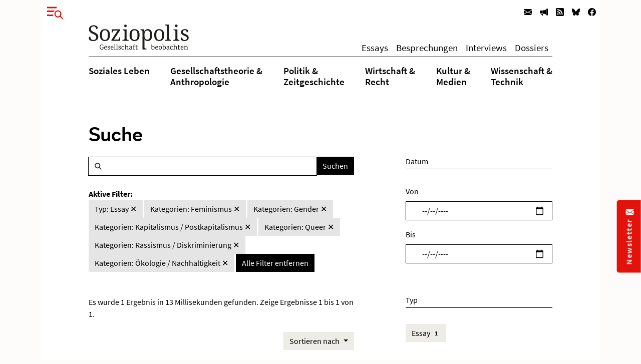

--- FILE ---
content_type: text/html; charset=utf-8
request_url: https://www.soziopolis.de/suche.html?tx_solr%5Bfilter%5D%5B1%5D=type%3AEssay&tx_solr%5Bfilter%5D%5B2%5D=category%3AGender&tx_solr%5Bfilter%5D%5B3%5D=category%3AQueer&tx_solr%5Bfilter%5D%5B4%5D=category%3AKapitalismus%20%2F%20Postkapitalismus&tx_solr%5Bfilter%5D%5B5%5D=category%3AFeminismus&tx_solr%5Bfilter%5D%5B6%5D=category%3A%C3%96kologie%20%2F%20Nachhaltigkeit&tx_solr%5Bfilter%5D%5B7%5D=category%3ARassismus%20%2F%20Diskriminierung
body_size: 8269
content:
<!DOCTYPE html>
<html lang="de-DE">
<head>
    <meta charset="utf-8">

<!-- 
	build by werkraum-media.de

	This website is powered by TYPO3 - inspiring people to share!
	TYPO3 is a free open source Content Management Framework initially created by Kasper Skaarhoj and licensed under GNU/GPL.
	TYPO3 is copyright 1998-2026 of Kasper Skaarhoj. Extensions are copyright of their respective owners.
	Information and contribution at https://typo3.org/
-->

<link rel="icon" href="/_assets/8160f583899d2c93262e3083ed5085f2/Favicon/favicon.ico" type="image/vnd.microsoft.icon">
<title>Suche</title>
<meta name="generator" content="TYPO3 CMS">
<meta name="viewport" content="width=device-width, initial-scale=1">
<meta name="robots" content="index,follow">
<meta name="twitter:card" content="summary">
<meta name="twitter:title" content="Suche">
<meta name="apple-mobile-web-app-capable" content="no">


<link rel="stylesheet" href="/_assets/8160f583899d2c93262e3083ed5085f2/Stylesheets/fonts.css?1758802537" media="all">
<link rel="stylesheet" href="/_assets/8160f583899d2c93262e3083ed5085f2/Stylesheets/main.css?1758802537" media="all">







<link rel="canonical" href="https://www.soziopolis.de/suche.html">

</head>
<body>

    <div class="container">
        <div class="page-wrapper">
            <header class="page-header">
                

    

    <div class="modal fade fullscreen" id="menuModal" tabindex="-1" role="dialog" aria-labelledby="myModalLabel" aria-hidden="true">

        <div class="modal-dialog">
            <div class="modal-content">
                <div class="container">
                    <div class="modal-body">

                        <button
                            type="button"
                            class="btn-close btn btn-link ms-3 text-primary"
                            data-bs-dismiss="modal"
                            aria-hidden="true">
                        </button>

                        <div class="row mt-4">
                            <div class="col-md-4 col-lg-3">
                                <p class="mb-1 ms-lg-5"><b>Themen</b></p>
                                <ul class="nav flex-column ms-lg-5">
                                    
                                        <li class="nav-item border-bottom">
                                            <a class="nav-link " href="/soziales-leben.html">
                                                Soziales Leben
                                            </a>
                                        </li>
                                    
                                        <li class="nav-item border-bottom">
                                            <a class="nav-link " href="/gesellschaftstheorie-anthropologie.html">
                                                Gesellschaftstheorie &amp;
Anthropologie
                                            </a>
                                        </li>
                                    
                                        <li class="nav-item border-bottom">
                                            <a class="nav-link " href="/politik-zeitgeschichte.html">
                                                Politik &amp;
Zeitgeschichte
                                            </a>
                                        </li>
                                    
                                        <li class="nav-item border-bottom">
                                            <a class="nav-link " href="/wirtschaft-recht.html">
                                                Wirtschaft &amp;
Recht
                                            </a>
                                        </li>
                                    
                                        <li class="nav-item border-bottom">
                                            <a class="nav-link " href="/kultur-medien.html">
                                                Kultur &amp;
Medien
                                            </a>
                                        </li>
                                    
                                        <li class="nav-item ">
                                            <a class="nav-link " href="/wissenschaft-technik.html">
                                                Wissenschaft &amp;
Technik
                                            </a>
                                        </li>
                                    
                                </ul>
                            </div>

                            <div class="col-md-3 col-lg-2">
                                <p class="mb-1"><b>Texte</b></p>
                                <ul class="nav flex-column mb-3">
                                    
                                        <li class="nav-item border-bottom">
                                            <a class="nav-link " href="/texte/essay.html">
                                                Essays
                                            </a>
                                        </li>
                                    
                                        <li class="nav-item border-bottom">
                                            <a class="nav-link " href="/besprechungen.html">
                                                Besprechungen
                                            </a>
                                        </li>
                                    
                                        <li class="nav-item border-bottom">
                                            <a class="nav-link " href="/texte/interview.html">
                                                Interviews
                                            </a>
                                        </li>
                                    
                                        <li class="nav-item ">
                                            <a class="nav-link " href="/dossier.html">
                                                Dossiers
                                            </a>
                                        </li>
                                    
                                </ul>
                            </div>


                            <div class="col-md-3 col-lg-2">
                                <p class="mb-1"><b>Service</b></p>
                                <ul class="nav flex-column menu-service">
                                    
                                        <li class="nav-item border-bottom">
                                            <a class="nav-link " href="/ausschreibungen/stelle.html">
                                                Stellenausschreibungen
                                            </a>
                                        </li>
                                    
                                        <li class="nav-item border-bottom">
                                            <a class="nav-link " href="/ausschreibungen/call.html">
                                                Calls
                                            </a>
                                        </li>
                                    
                                        <li class="nav-item border-bottom">
                                            <a class="nav-link " href="/veranstaltungen.html">
                                                Veranstaltungen
                                            </a>
                                        </li>
                                    
                                        <li class="nav-item border-bottom">
                                            <a class="nav-link " href="/zeitschriften.html">
                                                Zeitschriften
                                            </a>
                                        </li>
                                    
                                        <li class="nav-item ">
                                            <a class="nav-link " href="/texte/podcast-video.html">
                                                Multimedia
                                            </a>
                                        </li>
                                    
                                </ul>
                            </div>

                            <div class="col-md-3 col-lg-4">
                                <p class="mb-1"><b>Veröffentlichen</b></p>
                                <ul class="nav flex-column menu-contribute">
                                    
                                        <li class="nav-item border-bottom">
                                            <a class="nav-link " href="/veroeffentlichen.html#c9649">
                                                Stellenausschreibungen bekanntmachen
                                            </a>
                                        </li>
                                    
                                        <li class="nav-item border-bottom">
                                            <a class="nav-link " href="/veroeffentlichen.html#c9650">
                                                Calls publizieren
                                            </a>
                                        </li>
                                    
                                        <li class="nav-item border-bottom">
                                            <a class="nav-link " href="/veroeffentlichen.html#c9651">
                                                Veranstaltungen ankündigen
                                            </a>
                                        </li>
                                    
                                        <li class="nav-item border-bottom">
                                            <a class="nav-link " href="/veroeffentlichen.html#c9653">
                                                Zeitschrifteninhaltsverzeichnisse veröffentlichen
                                            </a>
                                        </li>
                                    
                                        <li class="nav-item ">
                                            <a class="nav-link " href="/veroeffentlichen.html#c9652">
                                                Texte einreichen
                                            </a>
                                        </li>
                                    
                                </ul>
                            </div>
                        </div>

                        <div class="row">
                            <div class="col-md-12 col-lg-6">
                                <div class="mt-5 mb-3 mb-lg-5 ms-lg-5">
                                    <form class="form-inline search-form-global"
                                    action="/suche.html">
                                        <div class="input-group">
                                            <span class="icon-search form-control-icon"></span>
                                            <input class="form-control"
                                                type="text"
                                                name="q"/>
                                            <button class="btn btn-dark"
                                                type="submit">
                                                Suchen
                                            </button>
                                        </div>
                                    </form>
                                </div>
                            </div>
                        </div>

                    </div>
                </div>
            </div>
        </div>

    </div>



    
        <nav class="navbar navbar-expand-lg navbar-light d-print-none">
            <button type="button" class="btn btn-link offcanvas-toggle collapsed" data-bs-toggle="modal" data-bs-target="#menuModal" aria-label="Menu">
                
        <!-- @TODO: OPTIMIZE SVG ICONS -->
        <svg xmlns="http://www.w3.org/2000/svg" width="32" height="32" viewBox="0 0 43.401 33.665">
            <g id="Gruppe_780" data-name="Gruppe 780" transform="translate(-37 -26)">
              <rect id="Rechteck_570" data-name="Rechteck 570" width="26" height="4" transform="translate(37 26)" fill="currentColor"/>
              <rect id="Rechteck_571" data-name="Rechteck 571" width="26" height="4" transform="translate(37 36)" fill="currentColor"/>
              <rect id="Rechteck_572" data-name="Rechteck 572" width="26" height="4" transform="translate(37 47)" fill="currentColor"/>
              <circle id="Ellipse_9" data-name="Ellipse 9" cx="13" cy="13" r="13" transform="translate(53 33)" fill="#fff"/>
              <g id="Gruppe_778" data-name="Gruppe 778" transform="translate(-1132.838 -16.88)">
                <g id="Gruppe_680" data-name="Gruppe 680" transform="translate(1191.13 53.88)">
                  <path id="Pfad_24" data-name="Pfad 24" d="M6.768,6.956a8.426,8.426,0,0,0,0-11.685,7.885,7.885,0,0,0-11.367,0,8.422,8.422,0,0,0,0,11.685A7.885,7.885,0,0,0,6.768,6.956Z" transform="translate(6.955 7.148)" fill="none" stroke="currentColor" stroke-width="3"/>
                </g>
                <g id="Gruppe_681" data-name="Gruppe 681" transform="translate(1205.205 68.279)">
                  <path id="Pfad_25" data-name="Pfad 25" d="M0,0,6.953,7.225" fill="none" stroke="currentColor" stroke-width="3"/>
                </g>
              </g>
            </g>
          </svg>
    
            </button>

            <ul class="navbar-nav ms-auto flex-row">
                
                    <li class="nav-item  ms-3 ms-lg-0">
                        <a class="nav-link newsletter" title="Newsletter" href="/newsletter.html">
                            
        <svg xmlns="http://www.w3.org/2000/svg" width="16" height="16" fill="currentColor" class="bi bi-envelope-fill" viewBox="0 0 16 16">
            <path d="M.05 3.555A2 2 0 0 1 2 2h12a2 2 0 0 1 1.95 1.555L8 8.414.05 3.555zM0 4.697v7.104l5.803-3.558L0 4.697zM6.761 8.83l-6.57 4.027A2 2 0 0 0 2 14h12a2 2 0 0 0 1.808-1.144l-6.57-4.027L8 9.586l-1.239-.757zm3.436-.586L16 11.801V4.697l-5.803 3.546z"/>
        </svg>
    
                            <span class="d-none">Newsletter</span>
                        </a>
                    </li>
                
                    <li class="nav-item  ms-3 ms-lg-0">
                        <a class="nav-link veröffentlichen" title="Veröffentlichen" href="/veroeffentlichen.html">
                            
        <svg xmlns="http://www.w3.org/2000/svg" width="16" height="16" fill="currentColor" class="bi bi-megaphone-fill" viewBox="0 0 16 16">
            <path d="M13 2.5a1.5 1.5 0 0 1 3 0v11a1.5 1.5 0 0 1-3 0v-11zm-1 .724c-2.067.95-4.539 1.481-7 1.656v6.237a25.222 25.222 0 0 1 1.088.085c2.053.204 4.038.668 5.912 1.56V3.224zm-8 7.841V4.934c-.68.027-1.399.043-2.008.053A2.02 2.02 0 0 0 0 7v2c0 1.106.896 1.996 1.994 2.009a68.14 68.14 0 0 1 .496.008 64 64 0 0 1 1.51.048zm1.39 1.081c.285.021.569.047.85.078l.253 1.69a1 1 0 0 1-.983 1.187h-.548a1 1 0 0 1-.916-.599l-1.314-2.48a65.81 65.81 0 0 1 1.692.064c.327.017.65.037.966.06z"/>
        </svg>
    
                            <span class="d-none">Veröffentlichen</span>
                        </a>
                    </li>
                
                
                    <li class="nav-item  ms-3 ms-lg-0">
                        <a class="nav-link" title="RSS" href="https://www.soziopolis.de/rssfeed.xml">
                            
        <svg xmlns="http://www.w3.org/2000/svg" width="16" height="16" fill="currentColor" class="bi bi-rss-fill" viewBox="0 0 16 16">
            <path d="M2 0a2 2 0 0 0-2 2v12a2 2 0 0 0 2 2h12a2 2 0 0 0 2-2V2a2 2 0 0 0-2-2H2zm1.5 2.5c5.523 0 10 4.477 10 10a1 1 0 1 1-2 0 8 8 0 0 0-8-8 1 1 0 0 1 0-2zm0 4a6 6 0 0 1 6 6 1 1 0 1 1-2 0 4 4 0 0 0-4-4 1 1 0 0 1 0-2zm.5 7a1.5 1.5 0 1 1 0-3 1.5 1.5 0 0 1 0 3z"/>
        </svg>
    
                            <span class="d-none">RSS</span>
                        </a>
                    </li>
                
                    <li class="nav-item  ms-3 ms-lg-0">
                        <a class="nav-link" title="Bluesky" href="https://bsky.app/profile/soziopolis.bsky.social" rel="noreferrer">
                            
        <svg xmlns="http://www.w3.org/2000/svg" width="16" height="16" fill="currentColor" class="bi bi-bluesky" viewBox="0 0 16 16">
            <path d="M3.468 1.948C5.303 3.325 7.276 6.118 8 7.616c.725-1.498 2.698-4.29 4.532-5.668C13.855.955 16 .186 16 2.632c0 .489-.28 4.105-.444 4.692-.572 2.04-2.653 2.561-4.504 2.246 3.236.551 4.06 2.375 2.281 4.2-3.376 3.464-4.852-.87-5.23-1.98-.07-.204-.103-.3-.103-.218 0-.081-.033.014-.102.218-.379 1.11-1.855 5.444-5.231 1.98-1.778-1.825-.955-3.65 2.28-4.2-1.85.315-3.932-.205-4.503-2.246C.28 6.737 0 3.12 0 2.632 0 .186 2.145.955 3.468 1.948"/>
        </svg>
    
                            <span class="d-none">Bluesky</span>
                        </a>
                    </li>
                
                    <li class="nav-item  ms-3 ms-lg-0">
                        <a class="nav-link" title="Facebook" href="https://www.facebook.com/Soziopolis-470844213115079" rel="noreferrer">
                            
        <svg xmlns="http://www.w3.org/2000/svg" width="16" height="16" fill="currentColor" class="bi bi-facebook" viewBox="0 0 16 16">
            <path d="M16 8.049c0-4.446-3.582-8.05-8-8.05C3.58 0-.002 3.603-.002 8.05c0 4.017 2.926 7.347 6.75 7.951v-5.625h-2.03V8.05H6.75V6.275c0-2.017 1.195-3.131 3.022-3.131.876 0 1.791.157 1.791.157v1.98h-1.009c-.993 0-1.303.621-1.303 1.258v1.51h2.218l-.354 2.326H9.25V16c3.824-.604 6.75-3.934 6.75-7.951z"/>
        </svg>
    
                            <span class="d-none">Facebook</span>
                        </a>
                    </li>
                
            </ul>

        </nav>
    

    <div class="default-header px-3 px-xl-0">
        <div class="row">
            <div class="col-md12 offset-md-0 col-xl-10 offset-xl-1">
                
    <nav class="navbar navbar-expand-lg navbar-light menu-secondary justify-content-center justify-content-lg-between">
        <a class="navbar-brand me-0 mt-3 mb-3 mt-lg-0 mb-lg-0" href="/index.html">
            <img alt="Logo Soziopolis" title="Soziopolis Logo" src="/_assets/8160f583899d2c93262e3083ed5085f2/Images/soziopolis.svg" width="200" height="50" />
        </a>
        <ul class="navbar-nav ms-auto flex-row d-none d-sm-inline-flex">
            
                <li class="nav-item ms-3 ms-lg-0">
                    <a class="nav-link " href="/texte/essay.html">
                        Essays
                    </a>
                </li>
            
                <li class="nav-item ms-3 ms-lg-0">
                    <a class="nav-link " href="/besprechungen.html">
                        Besprechungen
                    </a>
                </li>
            
                <li class="nav-item ms-3 ms-lg-0">
                    <a class="nav-link " href="/texte/interview.html">
                        Interviews
                    </a>
                </li>
            
                <li class="nav-item ms-3 ms-lg-0">
                    <a class="nav-link " href="/dossier.html">
                        Dossiers
                    </a>
                </li>
            
        </ul>
    </nav>

            </div>
        </div>

        <div class="row">
            <div class="col-md-12 offset-md-0 col-xl-10 offset-xl-1">
                <div class="d-none d-md-block menu-primary mt-2 mb-3">
                    
    <ul class="nav d-flex justify-content-center justify-content-lg-between">
        
            <li class="nav-item">
                <a class="nav-link  " href="/soziales-leben.html">
                    Soziales Leben
                </a>
            </li>
        
            <li class="nav-item">
                <a class="nav-link  " href="/gesellschaftstheorie-anthropologie.html">
                    Gesellschaftstheorie &amp;<br />
Anthropologie
                </a>
            </li>
        
            <li class="nav-item">
                <a class="nav-link  " href="/politik-zeitgeschichte.html">
                    Politik &amp;<br />
Zeitgeschichte
                </a>
            </li>
        
            <li class="nav-item">
                <a class="nav-link  " href="/wirtschaft-recht.html">
                    Wirtschaft &amp;<br />
Recht
                </a>
            </li>
        
            <li class="nav-item">
                <a class="nav-link  " href="/kultur-medien.html">
                    Kultur &amp;<br />
Medien
                </a>
            </li>
        
            <li class="nav-item">
                <a class="nav-link  " href="/wissenschaft-technik.html">
                    Wissenschaft &amp;<br />
Technik
                </a>
            </li>
        
    </ul>


                </div>
            </div>
        </div>
    </div>



            </header>

            <main class="page-content mb-5">
                

        <div class="row">
            <div class="col-md-12 col-xl-10 offset-xl-1">
                <div class="default-content mt-5 mb-5 px-3 px-xl-0">
                    

    <div class="row">
        <div class="col-12">
            <h1 class="mb-4">Suche</h1>
        </div>
    </div>
    <div class="row">
        <div class="col-xl-7">
            

        <div class="row">
            
                <div class="tx-solr-search-form">
                    

    <div class="tx-solr-search-form">
        <form method="get" class="search-form" id="tx-solr-search-form-pi-results" action="/suche.html" data-suggest="/suche?type=7384" data-suggest-header="Top Results" accept-charset="utf-8">
            <div class="input-group">
                <span class="icon-search form-control-icon"></span>

                

                

                <input type="text" class="tx-solr-q js-solr-q tx-solr-suggest tx-solr-suggest-focus form-control" name="tx_solr[q]" value="" />

                <span class="input-group-btn">
                    <button class="btn btn-dark tx-solr-submit" type="submit">
                        <span>
                            Suchen
                        </span>
                    </button>
                </span>
            </div>
        </form>
    </div>


                </div>
            
        </div>

        <div class="row search-facets">
            <div class="col-md-12">
                
    
        <div id="tx-solr-facets-in-use" class="my-4">
            <b>Aktive Filter:</b><br>
            
                
                    
                        <a href="/suche.html?tx_solr%5Bfilter%5D%5B2%5D=category%3AGender&amp;tx_solr%5Bfilter%5D%5B3%5D=category%3AQueer&amp;tx_solr%5Bfilter%5D%5B4%5D=category%3AKapitalismus%20%2F%20Postkapitalismus&amp;tx_solr%5Bfilter%5D%5B5%5D=category%3AFeminismus&amp;tx_solr%5Bfilter%5D%5B6%5D=category%3A%C3%96kologie%20%2F%20Nachhaltigkeit&amp;tx_solr%5Bfilter%5D%5B7%5D=category%3ARassismus%20%2F%20Diskriminierung"
                        class="facet remove-facet-option btn btn-gray-400 ">
                            Typ: Essay
                            &#10005;
                        </a>
                    
                
            
                
                    
                        <a href="/suche.html?tx_solr%5Bfilter%5D%5B1%5D=type%3AEssay&amp;tx_solr%5Bfilter%5D%5B2%5D=category%3AGender&amp;tx_solr%5Bfilter%5D%5B3%5D=category%3AQueer&amp;tx_solr%5Bfilter%5D%5B4%5D=category%3AKapitalismus%20%2F%20Postkapitalismus&amp;tx_solr%5Bfilter%5D%5B6%5D=category%3A%C3%96kologie%20%2F%20Nachhaltigkeit&amp;tx_solr%5Bfilter%5D%5B7%5D=category%3ARassismus%20%2F%20Diskriminierung"
                        class="facet remove-facet-option btn btn-gray-400 ">
                            Kategorien: Feminismus
                            &#10005;
                        </a>
                    
                        <a href="/suche.html?tx_solr%5Bfilter%5D%5B1%5D=type%3AEssay&amp;tx_solr%5Bfilter%5D%5B3%5D=category%3AQueer&amp;tx_solr%5Bfilter%5D%5B4%5D=category%3AKapitalismus%20%2F%20Postkapitalismus&amp;tx_solr%5Bfilter%5D%5B5%5D=category%3AFeminismus&amp;tx_solr%5Bfilter%5D%5B6%5D=category%3A%C3%96kologie%20%2F%20Nachhaltigkeit&amp;tx_solr%5Bfilter%5D%5B7%5D=category%3ARassismus%20%2F%20Diskriminierung"
                        class="facet remove-facet-option btn btn-gray-400 ">
                            Kategorien: Gender
                            &#10005;
                        </a>
                    
                        <a href="/suche.html?tx_solr%5Bfilter%5D%5B1%5D=type%3AEssay&amp;tx_solr%5Bfilter%5D%5B2%5D=category%3AGender&amp;tx_solr%5Bfilter%5D%5B3%5D=category%3AQueer&amp;tx_solr%5Bfilter%5D%5B5%5D=category%3AFeminismus&amp;tx_solr%5Bfilter%5D%5B6%5D=category%3A%C3%96kologie%20%2F%20Nachhaltigkeit&amp;tx_solr%5Bfilter%5D%5B7%5D=category%3ARassismus%20%2F%20Diskriminierung"
                        class="facet remove-facet-option btn btn-gray-400 ">
                            Kategorien: Kapitalismus / Postkapitalismus
                            &#10005;
                        </a>
                    
                        <a href="/suche.html?tx_solr%5Bfilter%5D%5B1%5D=type%3AEssay&amp;tx_solr%5Bfilter%5D%5B2%5D=category%3AGender&amp;tx_solr%5Bfilter%5D%5B4%5D=category%3AKapitalismus%20%2F%20Postkapitalismus&amp;tx_solr%5Bfilter%5D%5B5%5D=category%3AFeminismus&amp;tx_solr%5Bfilter%5D%5B6%5D=category%3A%C3%96kologie%20%2F%20Nachhaltigkeit&amp;tx_solr%5Bfilter%5D%5B7%5D=category%3ARassismus%20%2F%20Diskriminierung"
                        class="facet remove-facet-option btn btn-gray-400 ">
                            Kategorien: Queer
                            &#10005;
                        </a>
                    
                        <a href="/suche.html?tx_solr%5Bfilter%5D%5B1%5D=type%3AEssay&amp;tx_solr%5Bfilter%5D%5B2%5D=category%3AGender&amp;tx_solr%5Bfilter%5D%5B3%5D=category%3AQueer&amp;tx_solr%5Bfilter%5D%5B4%5D=category%3AKapitalismus%20%2F%20Postkapitalismus&amp;tx_solr%5Bfilter%5D%5B5%5D=category%3AFeminismus&amp;tx_solr%5Bfilter%5D%5B6%5D=category%3A%C3%96kologie%20%2F%20Nachhaltigkeit"
                        class="facet remove-facet-option btn btn-gray-400 ">
                            Kategorien: Rassismus / Diskriminierung
                            &#10005;
                        </a>
                    
                        <a href="/suche.html?tx_solr%5Bfilter%5D%5B1%5D=type%3AEssay&amp;tx_solr%5Bfilter%5D%5B2%5D=category%3AGender&amp;tx_solr%5Bfilter%5D%5B3%5D=category%3AQueer&amp;tx_solr%5Bfilter%5D%5B4%5D=category%3AKapitalismus%20%2F%20Postkapitalismus&amp;tx_solr%5Bfilter%5D%5B5%5D=category%3AFeminismus&amp;tx_solr%5Bfilter%5D%5B7%5D=category%3ARassismus%20%2F%20Diskriminierung"
                        class="facet remove-facet-option btn btn-gray-400 ">
                            Kategorien: Ökologie / Nachhaltigkeit
                            &#10005;
                        </a>
                    
                
            
            <a href="/suche.html" class="btn btn-dark">
                Alle Filter entfernen
                <i class="glyphicon glyphicon-remove"></i>
            </a>
        </div>
    

            </div>
        </div>

        <div class="row search-info">
            <div class="col-md-12">
                <div class="bg-gray-300 text-dark my-4">
                    
                            
                        

                    

                    
                        <span class="result-found">
                            
                                    Es wurde 1 Ergebnis in 13 Millisekunden gefunden.
                                
                        </span>
                        <span class="result-range">
                            
                                Zeige Ergebnisse 1 bis 1 von 1.
                            
                        </span>
                    
                </div>
            </div>
        </div>

        <div class="col-12 mb-4 hidden-xs text-end">
            
                
	<div id="tx-solr-sorting" class="secondaryContentSection">


		<div class="dropdown">
			<a class="btn btn-gray-300 dropdown-toggle" href="#" role="button" id="dropdownMenuLink" data-bs-toggle="dropdown" aria-expanded="false">
				<span class="bi bi-arrow-down-up"></span>
				Sortieren nach
			</a>

			<ul class="dropdown-menu" aria-labelledby="dropdownMenuLink">
				
					<li>
						
									<a
										class="dropdown-item solr-ajaxified active"
										href="/suche.html?tx_solr%5Bfilter%5D%5B1%5D=type%3AEssay&amp;tx_solr%5Bfilter%5D%5B2%5D=category%3AGender&amp;tx_solr%5Bfilter%5D%5B3%5D=category%3AQueer&amp;tx_solr%5Bfilter%5D%5B4%5D=category%3AKapitalismus%20%2F%20Postkapitalismus&amp;tx_solr%5Bfilter%5D%5B5%5D=category%3AFeminismus&amp;tx_solr%5Bfilter%5D%5B6%5D=category%3A%C3%96kologie%20%2F%20Nachhaltigkeit&amp;tx_solr%5Bfilter%5D%5B7%5D=category%3ARassismus%20%2F%20Diskriminierung"
									>Relevanz</a>
							
					</li>
				
					<li>
						
								
											<a
												class="dropdown-item solr-ajaxified"
												href="/suche.html?tx_solr%5Bfilter%5D%5B1%5D=type%3AEssay&amp;tx_solr%5Bfilter%5D%5B2%5D=category%3AGender&amp;tx_solr%5Bfilter%5D%5B3%5D=category%3AQueer&amp;tx_solr%5Bfilter%5D%5B4%5D=category%3AKapitalismus%20%2F%20Postkapitalismus&amp;tx_solr%5Bfilter%5D%5B5%5D=category%3AFeminismus&amp;tx_solr%5Bfilter%5D%5B6%5D=category%3A%C3%96kologie%20%2F%20Nachhaltigkeit&amp;tx_solr%5Bfilter%5D%5B7%5D=category%3ARassismus%20%2F%20Diskriminierung&amp;tx_solr%5Bsort%5D=date%20asc"
											>Datum</a>
									
							
					</li>
				
			</ul>
		</div>
	</div>

            
        </div>

        <div class="row">
            <div class="col-md-12">
                
                    <div data-start="" class="results-list list-group">
                        
                            
        <div class="row mb-3 search-result">
            <div class="col-md-12">
                

    <p class="article-meta mb-1">
        
            

    
        
            
                    <a class="author-name" href="https://www.soziopolis.de/autoren/profil/gundula-ludwig.html">Gundula Ludwig</a>
                
         |
    


        
        Essay | 06.04.2022
    </p>

    <h2 class="article-headline">
        <a href="/souveraenitaetsphantasma-und-normalitaetsfetisch.html">
            Souveränitätsphantasma und Normalitätsfetisch
        </a>
    </h2>

    <p class="article-abstract mb-1">
        Politik in Zeiten der Corona-Krise
    </p>

    <p class="article-read-more mb-4">
        <a href="/souveraenitaetsphantasma-und-normalitaetsfetisch.html" class="article-more-minimal">
            
        <svg xmlns="http://www.w3.org/2000/svg" width="16" height="16" fill="currentColor" class="bi bi-arrow-right" viewBox="0 0 16 16">
            <path fill-rule="evenodd" d="M1 8a.5.5 0 0 1 .5-.5h11.793l-3.147-3.146a.5.5 0 0 1 .708-.708l4 4a.5.5 0 0 1 0 .708l-4 4a.5.5 0 0 1-.708-.708L13.293 8.5H1.5A.5.5 0 0 1 1 8z"/>
        </svg>
     <span>Artikel lesen</span>
        </a>
    </p>


            </div>
        </div>

                        
                    </div>
                    
        
    
                
            </div>
        </div>

    
        </div>
        <div class="col-md-4 offset-md-1">
            
        <div id="tx-solr-search-functions">
            <form method="get" class="search-form">
                <input type="hidden" name="tx_solr[q]" value="">
                
                    
                        
                            <input type="hidden" name="tx_solr[filter][]" value="type:Essay" />
                        
                    
                
                    
                        
                            <input type="hidden" name="tx_solr[filter][]" value="category:Feminismus" />
                        
                            <input type="hidden" name="tx_solr[filter][]" value="category:Gender" />
                        
                            <input type="hidden" name="tx_solr[filter][]" value="category:Kapitalismus / Postkapitalismus" />
                        
                            <input type="hidden" name="tx_solr[filter][]" value="category:Queer" />
                        
                            <input type="hidden" name="tx_solr[filter][]" value="category:Rassismus / Diskriminierung" />
                        
                            <input type="hidden" name="tx_solr[filter][]" value="category:Ökologie / Nachhaltigkeit" />
                        
                    
                

                
                    
	<div id="tx-solr-faceting">
		
			<div class="facet-area-main">
				<div class="solr-facets-available secondaryContentSection">
					<div class="facets d-grid gap-3">
						
							<div class="facet facet-type facet-type-dateRange" id="facet-accordion-dates">
								

    <h4>Datum</h4>

    <input type="hidden" name="tx_solr[filter][dates][name]"
        value="dates"
        />

    <label for="start" class="form-label">Von</label>
    <input type="date" class="form-control start mb-3" id="start" name="tx_solr[filter][dates][start]"
        min="2025-01-31"
        max="2027-01-31"
        value=""
        />

    <label for="end" class="form-label">Bis</label>
    <input type="date" class="form-control end mb-5" id="end" name="tx_solr[filter][dates][end]"
        min="2025-01-31"
        max="2027-01-31"
        value=""
        />


							</div>
						
							<div class="facet facet-type facet-type-options" id="facet-accordion-type">
								

    <h4 class="facet-label">
        Typ
    </h4>

    <p class="facet-option-list facet-type-options mb-5" data-facet-name="type" data-facet-label="Typ" id="facettype">
        
            <a class="facet btn btn-gray-300 text-sm mb-1" href="/suche.html?tx_solr%5Bfilter%5D%5B1%5D=type%3AEssay&amp;tx_solr%5Bfilter%5D%5B2%5D=category%3AGender&amp;tx_solr%5Bfilter%5D%5B3%5D=category%3AQueer&amp;tx_solr%5Bfilter%5D%5B4%5D=category%3AKapitalismus%20%2F%20Postkapitalismus&amp;tx_solr%5Bfilter%5D%5B5%5D=category%3AFeminismus&amp;tx_solr%5Bfilter%5D%5B6%5D=category%3A%C3%96kologie%20%2F%20Nachhaltigkeit&amp;tx_solr%5Bfilter%5D%5B7%5D=category%3ARassismus%20%2F%20Diskriminierung">Essay
                <span class="facet-result-count badge bg-gray-400 text-dark ">1</span>
            </a>
        
    </p>



							</div>
						
							<div class="facet facet-type facet-type-options" id="facet-accordion-category">
								

    <h4 class="facet-label">
        Kategorie
    </h4>

    <p class="facet-option-list facet-type-options mb-5" data-facet-name="category" data-facet-label="Kategorien" id="facetcategory">
        
            <a class="facet btn btn-gray-300 text-sm mb-1" href="/suche.html?tx_solr%5Bfilter%5D%5B1%5D=type%3AEssay&amp;tx_solr%5Bfilter%5D%5B2%5D=category%3AGender&amp;tx_solr%5Bfilter%5D%5B3%5D=category%3AQueer&amp;tx_solr%5Bfilter%5D%5B4%5D=category%3AKapitalismus%20%2F%20Postkapitalismus&amp;tx_solr%5Bfilter%5D%5B5%5D=category%3AFeminismus&amp;tx_solr%5Bfilter%5D%5B6%5D=category%3A%C3%96kologie%20%2F%20Nachhaltigkeit&amp;tx_solr%5Bfilter%5D%5B7%5D=category%3ARassismus%20%2F%20Diskriminierung&amp;tx_solr%5Bfilter%5D%5B8%5D=category%3ACare">Care
                <span class="facet-result-count badge bg-gray-400 text-dark ">1</span>
            </a>
        
            <a class="facet btn btn-gray-300 text-sm mb-1" href="/suche.html?tx_solr%5Bfilter%5D%5B1%5D=type%3AEssay&amp;tx_solr%5Bfilter%5D%5B2%5D=category%3AGender&amp;tx_solr%5Bfilter%5D%5B3%5D=category%3AQueer&amp;tx_solr%5Bfilter%5D%5B4%5D=category%3AKapitalismus%20%2F%20Postkapitalismus&amp;tx_solr%5Bfilter%5D%5B5%5D=category%3AFeminismus&amp;tx_solr%5Bfilter%5D%5B6%5D=category%3A%C3%96kologie%20%2F%20Nachhaltigkeit&amp;tx_solr%5Bfilter%5D%5B7%5D=category%3ARassismus%20%2F%20Diskriminierung&amp;tx_solr%5Bfilter%5D%5B8%5D=category%3ADemokratie">Demokratie
                <span class="facet-result-count badge bg-gray-400 text-dark ">1</span>
            </a>
        
            <a class="facet btn btn-gray-300 text-sm mb-1" href="/suche.html?tx_solr%5Bfilter%5D%5B1%5D=type%3AEssay&amp;tx_solr%5Bfilter%5D%5B2%5D=category%3AGender&amp;tx_solr%5Bfilter%5D%5B3%5D=category%3AQueer&amp;tx_solr%5Bfilter%5D%5B4%5D=category%3AKapitalismus%20%2F%20Postkapitalismus&amp;tx_solr%5Bfilter%5D%5B5%5D=category%3AFeminismus&amp;tx_solr%5Bfilter%5D%5B6%5D=category%3A%C3%96kologie%20%2F%20Nachhaltigkeit&amp;tx_solr%5Bfilter%5D%5B7%5D=category%3ARassismus%20%2F%20Diskriminierung">Feminismus
                <span class="facet-result-count badge bg-gray-400 text-dark ">1</span>
            </a>
        
            <a class="facet btn btn-gray-300 text-sm mb-1" href="/suche.html?tx_solr%5Bfilter%5D%5B1%5D=type%3AEssay&amp;tx_solr%5Bfilter%5D%5B2%5D=category%3AGender&amp;tx_solr%5Bfilter%5D%5B3%5D=category%3AQueer&amp;tx_solr%5Bfilter%5D%5B4%5D=category%3AKapitalismus%20%2F%20Postkapitalismus&amp;tx_solr%5Bfilter%5D%5B5%5D=category%3AFeminismus&amp;tx_solr%5Bfilter%5D%5B6%5D=category%3A%C3%96kologie%20%2F%20Nachhaltigkeit&amp;tx_solr%5Bfilter%5D%5B7%5D=category%3ARassismus%20%2F%20Diskriminierung">Gender
                <span class="facet-result-count badge bg-gray-400 text-dark ">1</span>
            </a>
        
            <a class="facet btn btn-gray-300 text-sm mb-1" href="/suche.html?tx_solr%5Bfilter%5D%5B1%5D=type%3AEssay&amp;tx_solr%5Bfilter%5D%5B2%5D=category%3AGender&amp;tx_solr%5Bfilter%5D%5B3%5D=category%3AQueer&amp;tx_solr%5Bfilter%5D%5B4%5D=category%3AKapitalismus%20%2F%20Postkapitalismus&amp;tx_solr%5Bfilter%5D%5B5%5D=category%3AFeminismus&amp;tx_solr%5Bfilter%5D%5B6%5D=category%3A%C3%96kologie%20%2F%20Nachhaltigkeit&amp;tx_solr%5Bfilter%5D%5B7%5D=category%3ARassismus%20%2F%20Diskriminierung&amp;tx_solr%5Bfilter%5D%5B8%5D=category%3AGesellschaft">Gesellschaft
                <span class="facet-result-count badge bg-gray-400 text-dark ">1</span>
            </a>
        
            <a class="facet btn btn-gray-300 text-sm mb-1" href="/suche.html?tx_solr%5Bfilter%5D%5B1%5D=type%3AEssay&amp;tx_solr%5Bfilter%5D%5B2%5D=category%3AGender&amp;tx_solr%5Bfilter%5D%5B3%5D=category%3AQueer&amp;tx_solr%5Bfilter%5D%5B4%5D=category%3AKapitalismus%20%2F%20Postkapitalismus&amp;tx_solr%5Bfilter%5D%5B5%5D=category%3AFeminismus&amp;tx_solr%5Bfilter%5D%5B6%5D=category%3A%C3%96kologie%20%2F%20Nachhaltigkeit&amp;tx_solr%5Bfilter%5D%5B7%5D=category%3ARassismus%20%2F%20Diskriminierung&amp;tx_solr%5Bfilter%5D%5B8%5D=category%3AGesundheit%20%2F%20Medizin">Gesundheit / Medizin
                <span class="facet-result-count badge bg-gray-400 text-dark ">1</span>
            </a>
        
            <a class="facet btn btn-gray-300 text-sm mb-1" href="/suche.html?tx_solr%5Bfilter%5D%5B1%5D=type%3AEssay&amp;tx_solr%5Bfilter%5D%5B2%5D=category%3AGender&amp;tx_solr%5Bfilter%5D%5B3%5D=category%3AQueer&amp;tx_solr%5Bfilter%5D%5B4%5D=category%3AKapitalismus%20%2F%20Postkapitalismus&amp;tx_solr%5Bfilter%5D%5B5%5D=category%3AFeminismus&amp;tx_solr%5Bfilter%5D%5B6%5D=category%3A%C3%96kologie%20%2F%20Nachhaltigkeit&amp;tx_solr%5Bfilter%5D%5B7%5D=category%3ARassismus%20%2F%20Diskriminierung">Kapitalismus / Postkapitalismus
                <span class="facet-result-count badge bg-gray-400 text-dark ">1</span>
            </a>
        
            <a class="facet btn btn-gray-300 text-sm mb-1" href="/suche.html?tx_solr%5Bfilter%5D%5B1%5D=type%3AEssay&amp;tx_solr%5Bfilter%5D%5B2%5D=category%3AGender&amp;tx_solr%5Bfilter%5D%5B3%5D=category%3AQueer&amp;tx_solr%5Bfilter%5D%5B4%5D=category%3AKapitalismus%20%2F%20Postkapitalismus&amp;tx_solr%5Bfilter%5D%5B5%5D=category%3AFeminismus&amp;tx_solr%5Bfilter%5D%5B6%5D=category%3A%C3%96kologie%20%2F%20Nachhaltigkeit&amp;tx_solr%5Bfilter%5D%5B7%5D=category%3ARassismus%20%2F%20Diskriminierung&amp;tx_solr%5Bfilter%5D%5B8%5D=category%3AKolonialismus%20%2F%20Postkolonialismus">Kolonialismus / Postkolonialismus
                <span class="facet-result-count badge bg-gray-400 text-dark ">1</span>
            </a>
        
            <a class="facet btn btn-gray-300 text-sm mb-1" href="/suche.html?tx_solr%5Bfilter%5D%5B1%5D=type%3AEssay&amp;tx_solr%5Bfilter%5D%5B2%5D=category%3AGender&amp;tx_solr%5Bfilter%5D%5B3%5D=category%3AQueer&amp;tx_solr%5Bfilter%5D%5B4%5D=category%3AKapitalismus%20%2F%20Postkapitalismus&amp;tx_solr%5Bfilter%5D%5B5%5D=category%3AFeminismus&amp;tx_solr%5Bfilter%5D%5B6%5D=category%3A%C3%96kologie%20%2F%20Nachhaltigkeit&amp;tx_solr%5Bfilter%5D%5B7%5D=category%3ARassismus%20%2F%20Diskriminierung&amp;tx_solr%5Bfilter%5D%5B8%5D=category%3AK%C3%B6rper">Körper
                <span class="facet-result-count badge bg-gray-400 text-dark ">1</span>
            </a>
        
            <a class="facet btn btn-gray-300 text-sm mb-1" href="/suche.html?tx_solr%5Bfilter%5D%5B1%5D=type%3AEssay&amp;tx_solr%5Bfilter%5D%5B2%5D=category%3AGender&amp;tx_solr%5Bfilter%5D%5B3%5D=category%3AQueer&amp;tx_solr%5Bfilter%5D%5B4%5D=category%3AKapitalismus%20%2F%20Postkapitalismus&amp;tx_solr%5Bfilter%5D%5B5%5D=category%3AFeminismus&amp;tx_solr%5Bfilter%5D%5B6%5D=category%3A%C3%96kologie%20%2F%20Nachhaltigkeit&amp;tx_solr%5Bfilter%5D%5B7%5D=category%3ARassismus%20%2F%20Diskriminierung&amp;tx_solr%5Bfilter%5D%5B8%5D=category%3APolitische%20Theorie%20und%20Ideengeschichte">Politische Theorie und Ideengeschichte
                <span class="facet-result-count badge bg-gray-400 text-dark ">1</span>
            </a>
        
            <a class="facet btn btn-gray-300 text-sm mb-1" href="/suche.html?tx_solr%5Bfilter%5D%5B1%5D=type%3AEssay&amp;tx_solr%5Bfilter%5D%5B2%5D=category%3AGender&amp;tx_solr%5Bfilter%5D%5B3%5D=category%3AQueer&amp;tx_solr%5Bfilter%5D%5B4%5D=category%3AKapitalismus%20%2F%20Postkapitalismus&amp;tx_solr%5Bfilter%5D%5B5%5D=category%3AFeminismus&amp;tx_solr%5Bfilter%5D%5B6%5D=category%3A%C3%96kologie%20%2F%20Nachhaltigkeit&amp;tx_solr%5Bfilter%5D%5B7%5D=category%3ARassismus%20%2F%20Diskriminierung">Queer
                <span class="facet-result-count badge bg-gray-400 text-dark ">1</span>
            </a>
        
            <a class="facet btn btn-gray-300 text-sm mb-1" href="/suche.html?tx_solr%5Bfilter%5D%5B1%5D=type%3AEssay&amp;tx_solr%5Bfilter%5D%5B2%5D=category%3AGender&amp;tx_solr%5Bfilter%5D%5B3%5D=category%3AQueer&amp;tx_solr%5Bfilter%5D%5B4%5D=category%3AKapitalismus%20%2F%20Postkapitalismus&amp;tx_solr%5Bfilter%5D%5B5%5D=category%3AFeminismus&amp;tx_solr%5Bfilter%5D%5B6%5D=category%3A%C3%96kologie%20%2F%20Nachhaltigkeit&amp;tx_solr%5Bfilter%5D%5B7%5D=category%3ARassismus%20%2F%20Diskriminierung">Rassismus / Diskriminierung
                <span class="facet-result-count badge bg-gray-400 text-dark ">1</span>
            </a>
        
            <a class="facet btn btn-gray-300 text-sm mb-1" href="/suche.html?tx_solr%5Bfilter%5D%5B1%5D=type%3AEssay&amp;tx_solr%5Bfilter%5D%5B2%5D=category%3AGender&amp;tx_solr%5Bfilter%5D%5B3%5D=category%3AQueer&amp;tx_solr%5Bfilter%5D%5B4%5D=category%3AKapitalismus%20%2F%20Postkapitalismus&amp;tx_solr%5Bfilter%5D%5B5%5D=category%3AFeminismus&amp;tx_solr%5Bfilter%5D%5B6%5D=category%3A%C3%96kologie%20%2F%20Nachhaltigkeit&amp;tx_solr%5Bfilter%5D%5B7%5D=category%3ARassismus%20%2F%20Diskriminierung&amp;tx_solr%5Bfilter%5D%5B8%5D=category%3ASoziale%20Ungleichheit">Soziale Ungleichheit
                <span class="facet-result-count badge bg-gray-400 text-dark ">1</span>
            </a>
        
            <a class="facet btn btn-gray-300 text-sm mb-1" href="/suche.html?tx_solr%5Bfilter%5D%5B1%5D=type%3AEssay&amp;tx_solr%5Bfilter%5D%5B2%5D=category%3AGender&amp;tx_solr%5Bfilter%5D%5B3%5D=category%3AQueer&amp;tx_solr%5Bfilter%5D%5B4%5D=category%3AKapitalismus%20%2F%20Postkapitalismus&amp;tx_solr%5Bfilter%5D%5B5%5D=category%3AFeminismus&amp;tx_solr%5Bfilter%5D%5B6%5D=category%3A%C3%96kologie%20%2F%20Nachhaltigkeit&amp;tx_solr%5Bfilter%5D%5B7%5D=category%3ARassismus%20%2F%20Diskriminierung&amp;tx_solr%5Bfilter%5D%5B8%5D=category%3AStaat%20%2F%20Nation">Staat / Nation
                <span class="facet-result-count badge bg-gray-400 text-dark ">1</span>
            </a>
        
            <a class="facet btn btn-gray-300 text-sm mb-1" href="/suche.html?tx_solr%5Bfilter%5D%5B1%5D=type%3AEssay&amp;tx_solr%5Bfilter%5D%5B2%5D=category%3AGender&amp;tx_solr%5Bfilter%5D%5B3%5D=category%3AQueer&amp;tx_solr%5Bfilter%5D%5B4%5D=category%3AKapitalismus%20%2F%20Postkapitalismus&amp;tx_solr%5Bfilter%5D%5B5%5D=category%3AFeminismus&amp;tx_solr%5Bfilter%5D%5B6%5D=category%3A%C3%96kologie%20%2F%20Nachhaltigkeit&amp;tx_solr%5Bfilter%5D%5B7%5D=category%3ARassismus%20%2F%20Diskriminierung">Ökologie / Nachhaltigkeit
                <span class="facet-result-count badge bg-gray-400 text-dark ">1</span>
            </a>
        
    </p>



							</div>
						
							<div class="facet facet-type facet-type-options" id="facet-accordion-author">
								

    <h4 class="facet-label">
        Autor
    </h4>

    <p class="facet-option-list facet-type-options mb-5" data-facet-name="author" data-facet-label="Autor" id="facetauthor">
        
            <a class="facet btn btn-gray-300 text-sm mb-1" href="/suche.html?tx_solr%5Bfilter%5D%5B1%5D=type%3AEssay&amp;tx_solr%5Bfilter%5D%5B2%5D=category%3AGender&amp;tx_solr%5Bfilter%5D%5B3%5D=category%3AQueer&amp;tx_solr%5Bfilter%5D%5B4%5D=category%3AKapitalismus%20%2F%20Postkapitalismus&amp;tx_solr%5Bfilter%5D%5B5%5D=category%3AFeminismus&amp;tx_solr%5Bfilter%5D%5B6%5D=category%3A%C3%96kologie%20%2F%20Nachhaltigkeit&amp;tx_solr%5Bfilter%5D%5B7%5D=category%3ARassismus%20%2F%20Diskriminierung&amp;tx_solr%5Bfilter%5D%5B8%5D=author%3AGundula%20Ludwig">Gundula Ludwig
                <span class="facet-result-count badge bg-gray-400 text-dark ">1</span>
            </a>
        
    </p>



							</div>
						
					</div>
				</div>
			</div>
		
	</div>



                    <button class="btn btn-dark tx-solr-submit" type="submit"><span>Filter</span></button>
                
            </form>
        </div>
    
        </div>
    </div>



                </div>
            </div>
        </div>

    
            </main>
        </div>
    </div>
    <footer class="page-footer bg-gray-200 mt-5">
        <div class="container">
            

    <div class="container py-5 footer d-print-none">
        <div class="row mb-3">
            <div class="col-lg-4  col-xl-3 offset-xl-1">
                <a href="/index.html">
                    <img alt="Logo Soziopolis" title="Soziopolis Logo" class="img-fluid mb-5 mb-lg-0" src="/_assets/8160f583899d2c93262e3083ed5085f2/Images/soziopolis.svg" width="254" height="63" />
                </a>
            </div>
            <div class="col-lg-8 col-xl-7">
                <div class="d-flex justify-content-lg-end align-items-center h-100">
                    <form class="form-inline search-form-global w-75"
                    action="/suche.html">
                        <div class="input-group">
                            <span class="icon-search form-control-icon"></span>
                            <input class="form-control"
                                type="text"
                                name="q"/>
                            <button class="btn btn-dark"
                                type="submit">
                                Suchen
                            </button>
                        </div>
                    </form>
                </div>
            </div>
        </div>
        <div class="row mb-3">
            <div class="col-12 col-lg-12 col-xl-10 offset-xl-1">
                <hr/>
            </div>
        </div>
        <div class="row sitemap">
            <div class="col-lg-4 col-xl-4 offset-xl-1">
                <p class="mb-1"><b>Themen</b></p>
                <ul class="nav flex-column menu-topics mb-3 mb-lg-0">
                    
                        <li class="nav-item border-bottom">
                            <a class="nav-link " href="/soziales-leben.html">
                                Soziales Leben
                            </a>
                        </li>
                    
                        <li class="nav-item border-bottom">
                            <a class="nav-link " href="/gesellschaftstheorie-anthropologie.html">
                                Gesellschaftstheorie &amp;
Anthropologie
                            </a>
                        </li>
                    
                        <li class="nav-item border-bottom">
                            <a class="nav-link " href="/politik-zeitgeschichte.html">
                                Politik &amp;
Zeitgeschichte
                            </a>
                        </li>
                    
                        <li class="nav-item border-bottom">
                            <a class="nav-link " href="/wirtschaft-recht.html">
                                Wirtschaft &amp;
Recht
                            </a>
                        </li>
                    
                        <li class="nav-item border-bottom">
                            <a class="nav-link " href="/kultur-medien.html">
                                Kultur &amp;
Medien
                            </a>
                        </li>
                    
                        <li class="nav-item ">
                            <a class="nav-link " href="/wissenschaft-technik.html">
                                Wissenschaft &amp;
Technik
                            </a>
                        </li>
                    
                </ul>
            </div>
            <div class="col-lg-2 col-xl-2">
                <p class="mb-1"><b>Texte</b></p>
                <ul class="nav flex-column menu-texts mb-3 mb-lg-0">
                    
                        <li class="nav-item border-bottom">
                            <a class="nav-link " href="/texte/essay.html">
                                Essays
                            </a>
                        </li>
                    
                        <li class="nav-item border-bottom">
                            <a class="nav-link " href="/besprechungen.html">
                                Besprechungen
                            </a>
                        </li>
                    
                        <li class="nav-item border-bottom">
                            <a class="nav-link " href="/texte/interview.html">
                                Interviews
                            </a>
                        </li>
                    
                        <li class="nav-item ">
                            <a class="nav-link " href="/dossier.html">
                                Dossiers
                            </a>
                        </li>
                    
                </ul>
            </div>
            <div class="col-lg-3 col-xl-2">
                <p class="mb-1"><b>Service</b></p>
                <ul class="nav flex-column menu-service mb-3 mb-lg-0">
                    
                        <li class="nav-item border-bottom">
                            <a class="nav-link " href="/ausschreibungen/stelle.html">
                                Stellenausschreibungen
                            </a>
                        </li>
                    
                        <li class="nav-item border-bottom">
                            <a class="nav-link " href="/ausschreibungen/call.html">
                                Calls
                            </a>
                        </li>
                    
                        <li class="nav-item border-bottom">
                            <a class="nav-link " href="/veranstaltungen.html">
                                Veranstaltungen
                            </a>
                        </li>
                    
                        <li class="nav-item border-bottom">
                            <a class="nav-link " href="/zeitschriften.html">
                                Zeitschriften
                            </a>
                        </li>
                    
                        <li class="nav-item ">
                            <a class="nav-link " href="/texte/podcast-video.html">
                                Multimedia
                            </a>
                        </li>
                    
                </ul>
            </div>
            <div class="col-lg-3 col-xl-2">
                <p class="mb-1"><b>Kontakt &amp; Impressum</b></p>
                <ul class="nav flex-column menu-legal">
                    
                        <li class="nav-item border-bottom">
                            <a class="nav-link " href="/ueber-uns.html">
                                Über uns
                            </a>
                        </li>
                    
                        <li class="nav-item border-bottom">
                            <a class="nav-link " href="/partner.html">
                                Partner
                            </a>
                        </li>
                    
                        <li class="nav-item border-bottom">
                            <a class="nav-link " href="/kontakt.html">
                                Kontakt
                            </a>
                        </li>
                    
                        <li class="nav-item border-bottom">
                            <a class="nav-link " href="/meta/impressum.html">
                                Impressum
                            </a>
                        </li>
                    
                        <li class="nav-item ">
                            <a class="nav-link " href="/datenschutz.html">
                                Datenschutz
                            </a>
                        </li>
                    
                </ul>
            </div>
        </div>
        <div class="row mb-3">
            <div class="col-12 col-xl-10 offset-xl-1">
                <hr/>
            </div>
        </div>
        <div class="row">
            <div class="col-lg-6 col-xl-4 offset-xl-1 text-contact mb-3 mb-lg-0">
                <p>
                    <b>&copy; 2015 - 2026 Soziopolis – Gesellschaft beobachten</b><br>
                </p>
            </div>
            <div class="col-lg-6 col-xl-6">
                <nav class="navbar navbar-expand-lg navbar-light ">
                <ul class="navbar-nav ms-lg-auto flex-row">
                    
                        
                                <li class="nav-item  me-1">
                                    <a class="nav-link btn btn-dark px-2 me-1 newsletter" title="Newsletter" href="/newsletter.html">
                                        Newsletter
                                    </a>
                                </li>
                            
                    
                        
                                <li class="nav-item dropdown  me-1">
                                    <a class="nav-link btn btn-dark dropdown-toggle px-2 me-1 veröffentlichen" href="#" role="button" data-bs-toggle="dropdown" aria-expanded="false" title="Veröffentlichen">
                                        Veröffentlichen
                                    </a>
                                    <ul class="dropdown-menu dropdown-menu-dark">
                                        
                                            <li>
                                                <a class="dropdown-item" title="Veröffentlichen" href="/veroeffentlichen.html#c9649">
                                                    Ausschreibungen
                                                </a>
                                            </li>
                                        
                                            <li>
                                                <a class="dropdown-item" title="Veröffentlichen" href="/veroeffentlichen.html#c9651">
                                                    Veranstaltungen
                                                </a>
                                            </li>
                                        
                                            <li>
                                                <a class="dropdown-item" title="Veröffentlichen" href="/veroeffentlichen.html#c9653">
                                                    Zeitschriften
                                                </a>
                                            </li>
                                        
                                            <li>
                                                <a class="dropdown-item" title="Veröffentlichen" href="/veroeffentlichen.html#c9652">
                                                    Texte
                                                </a>
                                            </li>
                                        
                                    </ul>
                                </li>
                            
                    
                    
                        <li class="nav-item  ms-3 ms-lg-0">
                            <a class="nav-link" title="RSS" href="https://www.soziopolis.de/rssfeed.xml">
                                
        <svg xmlns="http://www.w3.org/2000/svg" width="16" height="16" fill="currentColor" class="bi bi-rss-fill" viewBox="0 0 16 16">
            <path d="M2 0a2 2 0 0 0-2 2v12a2 2 0 0 0 2 2h12a2 2 0 0 0 2-2V2a2 2 0 0 0-2-2H2zm1.5 2.5c5.523 0 10 4.477 10 10a1 1 0 1 1-2 0 8 8 0 0 0-8-8 1 1 0 0 1 0-2zm0 4a6 6 0 0 1 6 6 1 1 0 1 1-2 0 4 4 0 0 0-4-4 1 1 0 0 1 0-2zm.5 7a1.5 1.5 0 1 1 0-3 1.5 1.5 0 0 1 0 3z"/>
        </svg>
    
                                <span class="d-none">RSS</span>
                            </a>
                        </li>
                    
                        <li class="nav-item  ms-3 ms-lg-0">
                            <a class="nav-link" title="Bluesky" href="https://bsky.app/profile/soziopolis.bsky.social" rel="noreferrer">
                                
        <svg xmlns="http://www.w3.org/2000/svg" width="16" height="16" fill="currentColor" class="bi bi-bluesky" viewBox="0 0 16 16">
            <path d="M3.468 1.948C5.303 3.325 7.276 6.118 8 7.616c.725-1.498 2.698-4.29 4.532-5.668C13.855.955 16 .186 16 2.632c0 .489-.28 4.105-.444 4.692-.572 2.04-2.653 2.561-4.504 2.246 3.236.551 4.06 2.375 2.281 4.2-3.376 3.464-4.852-.87-5.23-1.98-.07-.204-.103-.3-.103-.218 0-.081-.033.014-.102.218-.379 1.11-1.855 5.444-5.231 1.98-1.778-1.825-.955-3.65 2.28-4.2-1.85.315-3.932-.205-4.503-2.246C.28 6.737 0 3.12 0 2.632 0 .186 2.145.955 3.468 1.948"/>
        </svg>
    
                                <span class="d-none">Bluesky</span>
                            </a>
                        </li>
                    
                        <li class="nav-item  ms-3 ms-lg-0">
                            <a class="nav-link" title="Facebook" href="https://www.facebook.com/Soziopolis-470844213115079" rel="noreferrer">
                                
        <svg xmlns="http://www.w3.org/2000/svg" width="16" height="16" fill="currentColor" class="bi bi-facebook" viewBox="0 0 16 16">
            <path d="M16 8.049c0-4.446-3.582-8.05-8-8.05C3.58 0-.002 3.603-.002 8.05c0 4.017 2.926 7.347 6.75 7.951v-5.625h-2.03V8.05H6.75V6.275c0-2.017 1.195-3.131 3.022-3.131.876 0 1.791.157 1.791.157v1.98h-1.009c-.993 0-1.303.621-1.303 1.258v1.51h2.218l-.354 2.326H9.25V16c3.824-.604 6.75-3.934 6.75-7.951z"/>
        </svg>
    
                                <span class="d-none">Facebook</span>
                            </a>
                        </li>
                    
                </ul>
            </nav>
            </div>
        </div>
    </div>



        </div>
    </footer>

    <a class="newsletter-link-global" href="/newsletter.html">
        Newsletter
        <svg xmlns="http://www.w3.org/2000/svg" width="16" height="16" fill="currentColor" class="bi bi-envelope-fill" viewBox="0 0 16 16">
            <path d="M.05 3.555A2 2 0 0 1 2 2h12a2 2 0 0 1 1.95 1.555L8 8.414.05 3.555ZM0 4.697v7.104l5.803-3.558L0 4.697ZM6.761 8.83l-6.57 4.027A2 2 0 0 0 2 14h12a2 2 0 0 0 1.808-1.144l-6.57-4.027L8 9.586l-1.239-.757Zm3.436-.586L16 11.801V4.697l-5.803 3.546Z"/>
          </svg>
    </a>

<script src="/_assets/8160f583899d2c93262e3083ed5085f2/JavaScript/main.js?1758802537"></script>



</body>
</html>